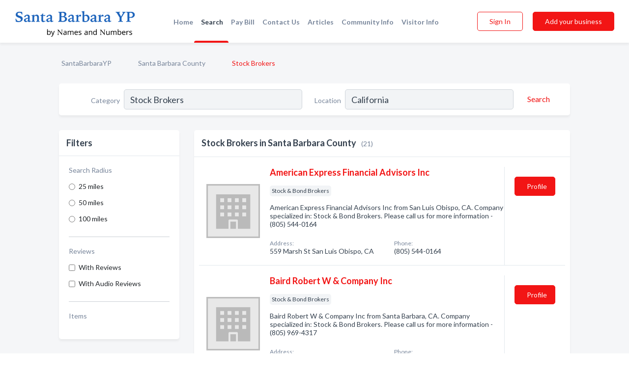

--- FILE ---
content_type: text/html; charset=utf-8
request_url: https://www.santabarbarayp.com/l/ca/stock-bond-brokers
body_size: 11001
content:




<!DOCTYPE html>
<html lang="en">
    <head>
        <meta charset="utf-8">
        <meta name=viewport content="width=device-width, initial-scale=1">
        <meta http-equiv="X-UA-Compatible" content="IE=edge">
        <meta name="viewport" content="width=device-width, initial-scale=1, shrink-to-fit=no">
        <meta name="description" content="All Stock Brokers in Santa Barbara County - American Express Financial Advisors Inc, Baird Robert W &amp; Company Inc, Capital Advisory Services, Crowell Weed…">
        <meta name="robots" content="index,follow" />
        <meta property="og:type" content="website" />
        <meta property="og:site_name" content="SantaBarbaraYP" />
        <meta property="og:title" content="Stock Brokers in Santa Barbara County - SantaBarbaraYP">
        <meta property="og:description" content="All Stock Brokers in Santa Barbara County - American Express Financial Advisors Inc, Baird Robert W &amp; Company Inc, Capital Advisory Services, Crowell Weed…">
        <meta property="og:url" content="https://www.santabarbarayp.com/l/ca/stock-bond-brokers" />
        <meta property="og:image" content="https://d28bmozmad0c1j.cloudfront.net/static/santabarbara/images/home_page/santa-barbara-harbor.jpg">
        <link rel="canonical" href="https://www.santabarbarayp.com/l/ca/stock-bond-brokers" />
        
        
<link rel="apple-touch-icon" sizes="180x180" href="https://d28bmozmad0c1j.cloudfront.net/static/santabarbara/images/favicon/apple-touch-icon.png">
<link rel="icon" type="image/png" sizes="32x32" href="https://d28bmozmad0c1j.cloudfront.net/static/santabarbara/images/favicon/favicon-32x32.png">
<link rel="icon" type="image/png" sizes="16x16" href="https://d28bmozmad0c1j.cloudfront.net/static/santabarbara/images/favicon/favicon-16x16.png">
<link rel="manifest" href="/static/santabarbara/images/favicon/site.webmanifest">
<meta name="theme-color" content="#00a8ec">
        



    <script async src="https://www.googletagmanager.com/gtag/js?id=G-DPXG41Q7ND"></script>


    <script async src="https://www.googletagmanager.com/gtag/js?id=UA-106048875-10"></script>




<script>
    window.dataLayer = window.dataLayer || [];
    function gtag(){dataLayer.push(arguments);}
    gtag('js', new Date());
    
    gtag('config', "G-DPXG41Q7ND");
    
    
     gtag('config', "UA-106048875-10");
    

</script>



        <!-- Google Tag Manager -->
        <!-- Meta Pixel Code -->
<script>
    !function(f,b,e,v,n,t,s)
    {if(f.fbq)return;n=f.fbq=function(){n.callMethod?
        n.callMethod.apply(n,arguments):n.queue.push(arguments)};
        if(!f._fbq)f._fbq=n;n.push=n;n.loaded=!0;n.version='2.0';
        n.queue=[];t=b.createElement(e);t.async=!0;
        t.src=v;s=b.getElementsByTagName(e)[0];
        s.parentNode.insertBefore(t,s)}(window, document,'script',
        'https://connect.facebook.net/en_US/fbevents.js');
    fbq('init', '2023480534758747');
    fbq('track', 'PageView');
</script>
<noscript><img height="1" width="1" style="display:none"
               src="https://www.facebook.com/tr?id=2023480534758747&ev=PageView&noscript=1"
/></noscript>
<!-- End Meta Pixel Code -->
        <title>Stock Brokers in Santa Barbara County - SantaBarbaraYP</title>
        <script type="text/javascript"> window.CSRF_TOKEN = "AfQIrfcIfGp01IdpWpn9GksA0Cf7WKjpla6ljWzuT7KStdhsBap87FhUXsuoyJmz"; </script>
        <script>
    var cossd_info = {};
    cossd_info.page_tpye = 'location-category-page';
</script>
        
            <link rel="stylesheet" href="https://d28bmozmad0c1j.cloudfront.net/static/santabarbara/css/location_category-bundle.min.css?v=4946539595664399239" />
        
        
            <link rel="stylesheet" href="https://fonts.googleapis.com/css?family=Lato:400,700&amp;display=swap" />
        
        
        
            

<script type="application/ld+json">
    {
      "@context": "https://schema.org",
      "@type": "LocalBusiness",
      "name": "American Express Financial Advisors Inc",
      
        "image": "https://d28bmozmad0c1j.cloudfront.net/static/website/images/default-biz-logos/company-logo-placeholder.png",
      
      "@id": "/biz/48570/american-express-financial-advisors-inc"
      
        ,"telephone": "(805) 544-0164"
      
      
      
          ,"address": {
            "@type": "PostalAddress",
            "streetAddress": "559 Marsh St",
            "addressLocality": "San Luis Obispo",
            "addressRegion": "CA",
            
            "addressCountry": "US"
          }
      
      
          ,"geo": {
            "@type": "GeoCoordinates",
            "latitude": 35.276783,
            "longitude": -120.665489
          }
      
    }
</script>

<script type="application/ld+json">
    {
      "@context": "https://schema.org",
      "@type": "LocalBusiness",
      "name": "Baird Robert W &amp; Company Inc",
      
        "image": "https://d28bmozmad0c1j.cloudfront.net/static/website/images/default-biz-logos/company-logo-placeholder.png",
      
      "@id": "/biz/28000/baird-robert-w-company-inc"
      
        ,"telephone": "(805) 969-4317"
      
      
      
          ,"address": {
            "@type": "PostalAddress",
            "streetAddress": "559 San Ysidro Rd",
            "addressLocality": "Santa Barbara",
            "addressRegion": "CA",
            
            "addressCountry": "US"
          }
      
      
          ,"geo": {
            "@type": "GeoCoordinates",
            "latitude": 34.438419,
            "longitude": -119.632202
          }
      
    }
</script>

<script type="application/ld+json">
    {
      "@context": "https://schema.org",
      "@type": "LocalBusiness",
      "name": "Capital Advisory Services",
      
        "image": "https://d28bmozmad0c1j.cloudfront.net/static/website/images/default-biz-logos/company-logo-placeholder.png",
      
      "@id": "/biz/36742/capital-advisory-services"
      
        ,"telephone": "(805) 426-5573"
      
      
      
          ,"address": {
            "@type": "PostalAddress",
            "streetAddress": "1125 E Clark Ave",
            "addressLocality": "Santa Maria",
            "addressRegion": "CA",
            
            "addressCountry": "US"
          }
      
      
          ,"geo": {
            "@type": "GeoCoordinates",
            "latitude": 34.8654791,
            "longitude": -120.4192099
          }
      
    }
</script>

<script type="application/ld+json">
    {
      "@context": "https://schema.org",
      "@type": "LocalBusiness",
      "name": "Crowell Weedon And Co",
      
        "image": "https://d28bmozmad0c1j.cloudfront.net/static/website/images/default-biz-logos/company-logo-placeholder.png",
      
      "@id": "/biz/28472/crowell-weedon-and-co"
      
        ,"telephone": "(805) 560-0960"
      
      
      
          ,"address": {
            "@type": "PostalAddress",
            "streetAddress": "111 W Micheltorena St",
            "addressLocality": "Santa Barbara",
            "addressRegion": "CA",
            
            "addressCountry": "US"
          }
      
      
          ,"geo": {
            "@type": "GeoCoordinates",
            "latitude": 34.424919,
            "longitude": -119.709633
          }
      
    }
</script>

<script type="application/ld+json">
    {
      "@context": "https://schema.org",
      "@type": "LocalBusiness",
      "name": "D Martini &amp; Associates",
      
        "image": "https://d28bmozmad0c1j.cloudfront.net/static/website/images/default-biz-logos/company-logo-placeholder.png",
      
      "@id": "/biz/52137/d-martini-associates"
      
        ,"telephone": "(805) 934-5244"
      
      
      
          ,"address": {
            "@type": "PostalAddress",
            "streetAddress": "2625 S Miller St",
            "addressLocality": "Santa Maria",
            "addressRegion": "CA",
            
            "addressCountry": "US"
          }
      
      
          ,"geo": {
            "@type": "GeoCoordinates",
            "latitude": 34.91169,
            "longitude": -120.433426
          }
      
    }
</script>

<script type="application/ld+json">
    {
      "@context": "https://schema.org",
      "@type": "LocalBusiness",
      "name": "Edward Jones",
      
        "image": "https://d28bmozmad0c1j.cloudfront.net/static/website/images/default-biz-logos/company-logo-placeholder.png",
      
      "@id": "/biz/23769/edward-jones"
      
        ,"telephone": "(805) 686-8360"
      
      
      
          ,"address": {
            "@type": "PostalAddress",
            "streetAddress": "1090 Edison St #101",
            "addressLocality": "Santa Ynez",
            "addressRegion": "CA",
            
            "addressCountry": "US"
          }
      
      
          ,"geo": {
            "@type": "GeoCoordinates",
            "latitude": 34.612473,
            "longitude": -120.081749
          }
      
    }
</script>

<script type="application/ld+json">
    {
      "@context": "https://schema.org",
      "@type": "LocalBusiness",
      "name": "Fabs",
      
        "image": "https://d28bmozmad0c1j.cloudfront.net/static/website/images/default-biz-logos/company-logo-placeholder.png",
      
      "@id": "/biz/28549/fabs"
      
        ,"telephone": "(805) 564-4409"
      
      
      
          ,"address": {
            "@type": "PostalAddress",
            "streetAddress": "814 E Yanonali St",
            "addressLocality": "Santa Barbara",
            "addressRegion": "CA",
            
            "addressCountry": "US"
          }
      
      
          ,"geo": {
            "@type": "GeoCoordinates",
            "latitude": 34.42292,
            "longitude": -119.682144
          }
      
    }
</script>

<script type="application/ld+json">
    {
      "@context": "https://schema.org",
      "@type": "LocalBusiness",
      "name": "Financial Network Of Santa Barbara",
      
        "image": "https://d28bmozmad0c1j.cloudfront.net/static/website/images/default-biz-logos/company-logo-placeholder.png",
      
      "@id": "/biz/29469/financial-network-of-santa-barbara"
      
        ,"telephone": "(805) 682-9908"
      
      
      
          ,"address": {
            "@type": "PostalAddress",
            "streetAddress": "3891 State St",
            "addressLocality": "Santa Barbara",
            "addressRegion": "CA",
            
            "addressCountry": "US"
          }
      
      
          ,"geo": {
            "@type": "GeoCoordinates",
            "latitude": 34.440441,
            "longitude": -119.750603
          }
      
    }
</script>

<script type="application/ld+json">
    {
      "@context": "https://schema.org",
      "@type": "LocalBusiness",
      "name": "Holbrook Investment Services",
      
        "image": "https://d28bmozmad0c1j.cloudfront.net/static/website/images/default-biz-logos/company-logo-placeholder.png",
      
      "@id": "/biz/47196/holbrook-investment-services"
      
        ,"telephone": "(805) 786-4128"
      
      
      
          ,"address": {
            "@type": "PostalAddress",
            "streetAddress": "1540 Marsh St",
            "addressLocality": "San Luis Obispo",
            "addressRegion": "CA",
            
            "addressCountry": "US"
          }
      
      
          ,"geo": {
            "@type": "GeoCoordinates",
            "latitude": 35.284775,
            "longitude": -120.653305
          }
      
    }
</script>

<script type="application/ld+json">
    {
      "@context": "https://schema.org",
      "@type": "LocalBusiness",
      "name": "John Joseph Group LLC",
      
        "image": "https://d28bmozmad0c1j.cloudfront.net/static/website/images/default-biz-logos/company-logo-placeholder.png",
      
      "@id": "/biz/30881/john-joseph-group-llc"
      
        ,"telephone": "(805) 899-9113"
      
      
      
          ,"address": {
            "@type": "PostalAddress",
            "streetAddress": "1114 State St",
            "addressLocality": "Santa Barbara",
            "addressRegion": "CA",
            
            "addressCountry": "US"
          }
      
      
          ,"geo": {
            "@type": "GeoCoordinates",
            "latitude": 34.42271,
            "longitude": -119.703468
          }
      
    }
</script>

<script type="application/ld+json">
    {
      "@context": "https://schema.org",
      "@type": "LocalBusiness",
      "name": "Obispo Wealth Management",
      
        "image": "https://d28bmozmad0c1j.cloudfront.net/business-photos/16022778842610316_obispo-wealth-management_third_party_logo.gif",
      
      "@id": "/biz/47689/obispo-wealth-management"
      
        ,"telephone": "(805) 541-6500"
      
      
        ,"url": "http://www.obispowealthmanagement.com"
      
      
          ,"address": {
            "@type": "PostalAddress",
            "streetAddress": "1301 Chorro St #A",
            "addressLocality": "San Luis Obispo",
            "addressRegion": "CA",
            
            "addressCountry": "US"
          }
      
      
          ,"geo": {
            "@type": "GeoCoordinates",
            "latitude": 35.278103,
            "longitude": -120.661568
          }
      
    }
</script>

<script type="application/ld+json">
    {
      "@context": "https://schema.org",
      "@type": "LocalBusiness",
      "name": "Petros Restaurant",
      
        "image": "https://d28bmozmad0c1j.cloudfront.net/static/website/images/default-biz-logos/company-logo-placeholder.png",
      
      "@id": "/biz/31801/petros-restaurant"
      
        ,"telephone": "(805) 899-9100"
      
      
      
          ,"address": {
            "@type": "PostalAddress",
            "streetAddress": "1316 State St",
            "addressLocality": "Santa Barbara",
            "addressRegion": "CA",
            
            "addressCountry": "US"
          }
      
      
          ,"geo": {
            "@type": "GeoCoordinates",
            "latitude": 34.424664,
            "longitude": -119.706154
          }
      
    }
</script>

<script type="application/ld+json">
    {
      "@context": "https://schema.org",
      "@type": "LocalBusiness",
      "name": "RBC Wealth Management",
      
        "image": "https://d28bmozmad0c1j.cloudfront.net/static/website/images/default-biz-logos/company-logo-placeholder.png",
      
      "@id": "/biz/49214/rbc-wealth-management"
      
        ,"telephone": "(805) 783-7150"
      
      
        ,"url": "http://www.rbcwm-usa.com"
      
      
          ,"address": {
            "@type": "PostalAddress",
            "streetAddress": "656 Santa Rosa St #3-B",
            "addressLocality": "San Luis Obispo",
            "addressRegion": "CA",
            
            "addressCountry": "US"
          }
      
      
          ,"geo": {
            "@type": "GeoCoordinates",
            "latitude": 35.28558,
            "longitude": -120.662621
          }
      
    }
</script>

<script type="application/ld+json">
    {
      "@context": "https://schema.org",
      "@type": "LocalBusiness",
      "name": "Ross George G CPA PFS CFP",
      
        "image": "https://d28bmozmad0c1j.cloudfront.net/business-photos/1602678834825_ross-george-g-cpa-pfs-cfp_picture.jpg",
      
      "@id": "/biz/53114/ross-george-g-cpa-pfs-cfp"
      
        ,"telephone": "(805) 457-2014"
      
      
        ,"url": "http://www.georgerosscpa.com"
      
      
          ,"address": {
            "@type": "PostalAddress",
            "streetAddress": "2350 Main St ",
            "addressLocality": "Morro Bay",
            "addressRegion": "CA",
            
                "postalCode": "93442",
            
            "addressCountry": "US"
          }
      
      
          ,"geo": {
            "@type": "GeoCoordinates",
            "latitude": 35.385769,
            "longitude": -120.857239
          }
      
    }
</script>

<script type="application/ld+json">
    {
      "@context": "https://schema.org",
      "@type": "LocalBusiness",
      "name": "Royal Alliance Associates Inc",
      
        "image": "https://d28bmozmad0c1j.cloudfront.net/static/website/images/default-biz-logos/company-logo-placeholder.png",
      
      "@id": "/biz/50623/royal-alliance-associates-inc"
      
        ,"telephone": "(805) 773-7474"
      
      
      
          ,"address": {
            "@type": "PostalAddress",
            "streetAddress": "310 James Way",
            "addressLocality": "Pismo Beach",
            "addressRegion": "CA",
            
            "addressCountry": "US"
          }
      
      
          ,"geo": {
            "@type": "GeoCoordinates",
            "latitude": 35.132679,
            "longitude": -120.578949
          }
      
    }
</script>

<script type="application/ld+json">
    {
      "@context": "https://schema.org",
      "@type": "LocalBusiness",
      "name": "Scottrade Inc",
      
        "image": "https://d28bmozmad0c1j.cloudfront.net/static/website/images/default-biz-logos/company-logo-placeholder.png",
      
      "@id": "/biz/27096/scottrade-inc"
      
        ,"telephone": "(805) 899-1980"
      
      
        ,"url": "http://www.scottrade.com/"
      
      
          ,"address": {
            "@type": "PostalAddress",
            "streetAddress": "1101 Anacapa St",
            "addressLocality": "Santa Barbara",
            "addressRegion": "CA",
            
            "addressCountry": "US"
          }
      
      
          ,"geo": {
            "@type": "GeoCoordinates",
            "latitude": 34.423725,
            "longitude": -119.702255
          }
      
    }
</script>

<script type="application/ld+json">
    {
      "@context": "https://schema.org",
      "@type": "LocalBusiness",
      "name": "Scottrade Inc",
      
        "image": "https://d28bmozmad0c1j.cloudfront.net/static/website/images/default-biz-logos/company-logo-placeholder.png",
      
      "@id": "/biz/48107/scottrade-inc"
      
        ,"telephone": "(805) 595-1906"
      
      
      
          ,"address": {
            "@type": "PostalAddress",
            "streetAddress": "285 Madonna Rd",
            "addressLocality": "San Luis Obispo",
            "addressRegion": "CA",
            
            "addressCountry": "US"
          }
      
      
          ,"geo": {
            "@type": "GeoCoordinates",
            "latitude": 35.26186,
            "longitude": -120.675682
          }
      
    }
</script>

<script type="application/ld+json">
    {
      "@context": "https://schema.org",
      "@type": "LocalBusiness",
      "name": "Securities America",
      
        "image": "https://d28bmozmad0c1j.cloudfront.net/static/website/images/default-biz-logos/company-logo-placeholder.png",
      
      "@id": "/biz/48120/securities-america"
      
        ,"telephone": "(805) 541-6674"
      
      
        ,"url": "http://www.securitiesamerica.com"
      
      
          ,"address": {
            "@type": "PostalAddress",
            "streetAddress": "734 Pacific St",
            "addressLocality": "San Luis Obispo",
            "addressRegion": "CA",
            
            "addressCountry": "US"
          }
      
      
          ,"geo": {
            "@type": "GeoCoordinates",
            "latitude": 35.277653,
            "longitude": -120.662811
          }
      
    }
</script>

<script type="application/ld+json">
    {
      "@context": "https://schema.org",
      "@type": "LocalBusiness",
      "name": "Shanley &amp; Associates Inc",
      
        "image": "https://d28bmozmad0c1j.cloudfront.net/static/website/images/default-biz-logos/company-logo-placeholder.png",
      
      "@id": "/biz/48140/shanley-associates-inc"
      
        ,"telephone": "(805) 783-7470"
      
      
      
      
          ,"geo": {
            "@type": "GeoCoordinates",
            "latitude": 35.2758,
            "longitude": -120.6713
          }
      
    }
</script>

<script type="application/ld+json">
    {
      "@context": "https://schema.org",
      "@type": "LocalBusiness",
      "name": "Stateone Insurance",
      
        "image": "https://d28bmozmad0c1j.cloudfront.net/business-photos/16024594207300978_stateone-insurance_third_party_logo.jpeg",
      
      "@id": "/biz/48221/stateone-insurance"
      
        ,"telephone": "(805) 547-1000"
      
      
        ,"url": "http://stateoneinsurance.com"
      
      
          ,"address": {
            "@type": "PostalAddress",
            "streetAddress": "1248 Laurel Ln",
            "addressLocality": "San Luis Obispo",
            "addressRegion": "CA",
            
            "addressCountry": "US"
          }
      
      
          ,"geo": {
            "@type": "GeoCoordinates",
            "latitude": 35.266228,
            "longitude": -120.640198
          }
      
    }
</script>



        
        
        
        
        
            <script type="application/ld+json">
{
  "@context": "https://schema.org",
  "@type": "BreadcrumbList",
  "itemListElement": [
        
           {
            "@type": "ListItem",
            "position": 1,
            "item": {
                      "@id": "/",
                      "name": "SantaBarbaraYP"
                    }
           },
        
           {
            "@type": "ListItem",
            "position": 2,
            "item": {
                      "@id": "/counties/santa-barbara-county",
                      "name": "Santa Barbara County"
                    }
           },
        
           {
            "@type": "ListItem",
            "position": 3,
            "item": {
                      "@id": "https://www.santabarbarayp.com/l/ca/stock-bond-brokers",
                      "name": "Stock Brokers"
                    }
           }
        
    ]
}
</script>
        
    </head>

    <body class="location-category"
          >
        
    
<header role="banner"><nav class="navbar navbar-expand-lg">
    <a class="navbar-brand p-0" href="/" data-track-name="nblink-logo" data-event-category="navbar">
        
            <img src="https://d28bmozmad0c1j.cloudfront.net/static/santabarbara/images/other/santabarbarayp_logo.png" alt="SantaBarbaraYP Logo">
        
    </a>
    <div class="collapse navbar-collapse navbar-text p-0 sliding-menu" id="navBarSlidingMenu">
        <ul class="navbar-nav m-auto">
            
                <li class="nav-item">
                    <a class="nav-link" href="/">Home</a>
                </li>
            
            
                <li class="nav-item active">
                    <a class="nav-link" href="#">Search</a>
                    <div class="navbar-highliter"></div>
                </li>
            
            
            
            <li class="nav-item">
                <a class="nav-link" href="https://www.namesandnumbers.com/pay-bill" rel="nofollow">Pay Bill</a>
            </li>
            <li class="nav-item ">
                <a class="nav-link" href="/contact">Contact Us</a>
                
            </li>
            <li class="nav-item ">
                <a class="nav-link" href="/articles">Articles</a>
                
            </li>
            <li class="nav-item ">
                <a class="nav-link" href="/communityinfo">Community Info</a>
                
            </li>
            <li class="nav-item ">
                <a class="nav-link" href="/visitorinfo">Visitor Info</a>
                
            </li>
        </ul>
        
            <form class="form-inline">
                
                    <button class="btn btn-login btn-outline-secondary" type="button" data-track-name="nblink-signin" data-event-category="navbar">Sign In</button>
                
                <a href="/biz" data-track-name="nblink-signup" data-event-category="navbar" class="btn btn-primary">Add your business</a>
            </form>
        
    </div>
        
            <button class="navbar-toggler" type="button" data-toggle="collapse" data-target="#navBarSlidingMenu"
                    aria-controls="navBarSlidingMenu" aria-expanded="false" aria-label="Toggle navigation menu">
            <span class="iconify navbar-toggler-icon" data-icon="feather:menu" data-inline="false"></span>
            </button>
        
</nav></header>
    <main class="container-fluid search-results-body">
        <nav aria-label="breadcrumb" class="nav-breadcrumbs">
    <ol class="breadcrumb">
        
            
                <li class="breadcrumb-item"><a href="/" data-track-name="breadcrumb-link-click">SantaBarbaraYP</a></li>
                <li class="breadcrumb-item devider"><span class="iconify" data-icon="dashicons:arrow-right-alt2" data-inline="false"></span></li>
            
        
            
                <li class="breadcrumb-item"><a href="/counties/santa-barbara-county" data-track-name="breadcrumb-link-click">Santa Barbara County</a></li>
                <li class="breadcrumb-item devider"><span class="iconify" data-icon="dashicons:arrow-right-alt2" data-inline="false"></span></li>
            
        
            
                <li class="breadcrumb-item active" aria-current="page">Stock Brokers</li>
            
        
    </ol>
</nav>
        
<form class="form-row default-white-block search-form" action="/search">
    <div class="col-sm-6 sf-col">
        <div class="icon-column search-icon-column">
            <span class="iconify" data-icon="ant-design:search-outline" data-inline="false"></span>
        </div>
        <label for="searchCategory">Category</label>
        <input name="category" type="text" class="form-control input-search-category" id="searchCategory"
               placeholder="e.g Trucking Companies" value="Stock Brokers">
        <div class="icon-column filters-icon-column">
            <a href="#filtersBlockTitle"><span class="iconify" data-icon="jam:settings-alt" data-inline="false" data-rotate="90deg"></span></a>
        </div>
    </div>
    <div class="col-sm-6 sf-col">
        <label for="searchLocation">Location</label>
        <input name="location" type="text" class="form-control input-search-location" id="searchLocation"
               placeholder="Location" value="California">
        <button type="submit" class="btn btn-link" data-track-name="s-btn-search" aria-label="Search">
            <span class="text">Search</span><span class="iconify icon" data-icon="ant-design:search-outline" data-inline="false"></span>
        </button>
    </div>
</form>
        <div class="row search-results-filters">
            <div class="col-lg-3 order-last order-lg-first sp-big-block-left">
                
                
                    <aside class="default-white-block filters-block">
                        <header class="title" id="filtersBlockTitle">Filters</header>
                        <div class="content">
                            
                                <div class="filter-label">Search Radius</div>
<div class="form-check"
     data-track-name="s-filter-radius"
     data-event-category="filters"
     data-event-label="15m">
    <input class="form-check-input" type="radio" name="radius" id="radius1" value="15"
           >
    <label class="form-check-label" for="radius1">
        25 miles
    </label>
</div>
<div class="form-check"
     data-track-name="s-filter-radius"
     data-event-category="filters"
     data-event-label="30m">
    <input class="form-check-input" type="radio" name="radius" id="radius2" value="30"
           >
    <label class="form-check-label" for="radius2">
        50 miles
    </label>
</div>
<div class="form-check"
     data-track-name="s-filter-radius"
     data-event-category="filters"
     data-event-label="75m">
    <input class="form-check-input" type="radio" name="radius" id="radius3" value="75"
           >
    <label class="form-check-label" for="radius3">
        100 miles
    </label>
</div>
                                <hr>
                            
                            <div class="filter-label">Reviews</div>
<div class="form-check"
     data-track-name="s-filter-reviews"
     data-event-category="filters"
     data-event-label="reviews">
    <input class="form-check-input chb-reviews" type="checkbox" value="reviews" id="filterReviews"
            >
    <label class="form-check-label" for="filterReviews">
        With Reviews
    </label>
</div>
<div class="form-check"
     data-track-name="s-filter-reviews"
     data-event-category="filters"
     data-event-label="reviews">
    <input class="form-check-input chb-reviews" type="checkbox" value="audio-reviews" id="filterAudioReviews"
            >
    <label class="form-check-label" for="filterAudioReviews">
        With Audio Reviews
    </label>
</div>
                            <hr>

<div class="filter-label">Items</div>


                        </div>
                    </aside>
                
                
                <aside class="default-white-block filters-block left-ad-block ad-block text-center">
                    <div class="position-relative d-inline-block"  id="square_ad">
                        <div class="ad-badge">Ad</div>
                    </div>
                </aside>
                <aside class="default-white-block filters-block links-block" >
                    <header class="title">Popular nearby</header>
                    <div class="content">
                        
                            <div class="links-title">Santa Barbara County</div>
                            <ul class="left-links">
    
        <li><a href="/l/ca/brew-pubs" data-track-name="s-nearby-link">Brew Pubs</a></li>
    
        <li><a href="/l/ca/commercial-insurance" data-track-name="s-nearby-link">Commercial Insurance Agencies</a></li>
    
        <li><a href="/l/ca/insurance-life" data-track-name="s-nearby-link">Life Insurance Agents</a></li>
    
        <li><a href="/l/ca/wireless-data-services-products" data-track-name="s-nearby-link">Wireless Data Services</a></li>
    
        <li><a href="/l/ca/lighting-fixtures-repair-service" data-track-name="s-nearby-link">Lighting Repair Services</a></li>
    
        <li><a href="/l/ca/clutches" data-track-name="s-nearby-link">Clutches Shops</a></li>
    
        <li><a href="/l/ca/pediatric-dentists" data-track-name="s-nearby-link">Pediatric Dentists</a></li>
    
        <li><a href="/l/ca/metal-fabricators" data-track-name="s-nearby-link">Metal Fabricators</a></li>
    
        <li><a href="/l/ca/limousine-service" data-track-name="s-nearby-link">Limousine Services</a></li>
    
        <li><a href="/l/ca/real-estate-attorneys" data-track-name="s-nearby-link">Real Estate Attorneys</a></li>
    
        <li><a href="/l/ca/garden-centers" data-track-name="s-nearby-link">Garden Centres</a></li>
    
</ul>
                        
                    </div>
                </aside>
                
                
                
            </div>
            <section class="col-lg-9 sp-big-block-right h-100">
                <div class="default-white-block search-results-block">
                    <header class="title-holder">
                        <h1>Stock Brokers in Santa Barbara County</h1><span class="search-result-count">(21)</span>
                        
                        
                    </header>
                    <aside class="ad-leaderbaord ad-block" id="leaderboard_ad"></aside>
                    <div id="searchResultsListHolder">
                        
                            
                        
                        <ul class="search-results-biz-list">
                            
                            
                                
                                



<li class="search-result-biz row 
           "
    data-listing-view="s-listing-view" data-event-label="48570">
        <div class="col-md-2 my-auto biz-card-col col-logo">
            
                <picture class="biz-logo">
                    <source srcset="https://d28bmozmad0c1j.cloudfront.net/static/website/images/default-biz-logos/company-logo-placeholder.webp" type="image/webp">
                    <source srcset="https://d28bmozmad0c1j.cloudfront.net/static/website/images/default-biz-logos/company-logo-placeholder.png">
                    <img src="https://d28bmozmad0c1j.cloudfront.net/static/website/images/default-biz-logos/company-logo-placeholder.png" alt="American Express Financial Advisors Inc logo" class="biz-logo" >
                </picture>
            
        </div>
        <div class="col-md-8 biz-card-col biz-col-info">
            <div class="biz-name-holder">
                <a href="/biz/48570/american-express-financial-advisors-inc" data-track-name="s-open-profile-link"
                   data-event-category="biz-contact"
                   data-event-label="48570"><h2 class="biz-name">American Express Financial Advisors Inc</h2></a>
            </div>
            
            
            
                <div class="categories-cloud-holder mobile-paddings">
                    
                    
                        <span class="categories-cloud">Stock &amp; Bond Brokers</span>
                    
                    
                </div>
            
            
            
                
                    <p class="biz-description mobile-paddings">
                        American Express Financial Advisors Inc from San Luis Obispo, CA. Company specialized in: Stock &amp; Bond Brokers. Please call us for more information - (805) 544-0164
                    </p>
                
            
            
            
                <div class="row biz-address-phone-block mobile-paddings">
                    <div class="col-sm-6">
                        <div class="biz-card-label">Address:</div>
                        <address>
                            
                            
                            559 Marsh St San Luis Obispo, CA</address>
                    </div>
                    <div class="col-sm-6">
                        <div class="biz-card-label">Phone:</div>
                        
                            <div class="biz-phone">(805) 544-0164</div>
                        
                    </div>
                </div>
            
            
        </div>
        <div class="col-md-2 biz-buttons biz-card-col">
            <a href="/biz/48570/american-express-financial-advisors-inc" class="btn btn-primary btn-biz-profile"
               data-track-name="s-open-profile-btn"
               data-event-category="biz-contact"
               data-event-label="48570">
                <span class="view-profile">View Profile</span><span class="profile">Profile</span>
            </a>
            
            
            
            
            
            
            
        </div>
        <div class="col-md-2 biz-buttons biz-card-col biz-buttons-call">
            
            
            
                <a href="tel:8055440164" class="btn btn-primary btn-biz-profile"
                   data-track-name="sbtn-call-business"
                   data-event-category="biz-contact"
                   data-event-label="48570">Сall</a>
            
            <a href="/biz/48570/american-express-financial-advisors-inc" class="btn btn-biz-website"
               data-track-name="s-open-profile-btn"
               data-event-category="biz-contact"
               data-event-label="48570">
                <span class="view-profile">View Profile</span>
            </a>
            
            
        </div>
</li>
                            
                                
                                



<li class="search-result-biz row 
           "
    data-listing-view="s-listing-view" data-event-label="28000">
        <div class="col-md-2 my-auto biz-card-col col-logo">
            
                <picture class="biz-logo">
                    <source srcset="https://d28bmozmad0c1j.cloudfront.net/static/website/images/default-biz-logos/company-logo-placeholder.webp" type="image/webp">
                    <source srcset="https://d28bmozmad0c1j.cloudfront.net/static/website/images/default-biz-logos/company-logo-placeholder.png">
                    <img src="https://d28bmozmad0c1j.cloudfront.net/static/website/images/default-biz-logos/company-logo-placeholder.png" alt="Baird Robert W &amp; Company Inc logo" class="biz-logo" >
                </picture>
            
        </div>
        <div class="col-md-8 biz-card-col biz-col-info">
            <div class="biz-name-holder">
                <a href="/biz/28000/baird-robert-w-company-inc" data-track-name="s-open-profile-link"
                   data-event-category="biz-contact"
                   data-event-label="28000"><h2 class="biz-name">Baird Robert W &amp; Company Inc</h2></a>
            </div>
            
            
            
                <div class="categories-cloud-holder mobile-paddings">
                    
                    
                        <span class="categories-cloud">Stock &amp; Bond Brokers</span>
                    
                    
                </div>
            
            
            
                
                    <p class="biz-description mobile-paddings">
                        Baird Robert W &amp; Company Inc from Santa Barbara, CA. Company specialized in: Stock &amp; Bond Brokers. Please call us for more information - (805) 969-4317
                    </p>
                
            
            
            
                <div class="row biz-address-phone-block mobile-paddings">
                    <div class="col-sm-6">
                        <div class="biz-card-label">Address:</div>
                        <address>
                            
                            
                            559 San Ysidro Rd Santa Barbara, CA</address>
                    </div>
                    <div class="col-sm-6">
                        <div class="biz-card-label">Phone:</div>
                        
                            <div class="biz-phone">(805) 969-4317</div>
                        
                    </div>
                </div>
            
            
        </div>
        <div class="col-md-2 biz-buttons biz-card-col">
            <a href="/biz/28000/baird-robert-w-company-inc" class="btn btn-primary btn-biz-profile"
               data-track-name="s-open-profile-btn"
               data-event-category="biz-contact"
               data-event-label="28000">
                <span class="view-profile">View Profile</span><span class="profile">Profile</span>
            </a>
            
            
            
            
            
            
            
        </div>
        <div class="col-md-2 biz-buttons biz-card-col biz-buttons-call">
            
            
            
                <a href="tel:8059694317" class="btn btn-primary btn-biz-profile"
                   data-track-name="sbtn-call-business"
                   data-event-category="biz-contact"
                   data-event-label="28000">Сall</a>
            
            <a href="/biz/28000/baird-robert-w-company-inc" class="btn btn-biz-website"
               data-track-name="s-open-profile-btn"
               data-event-category="biz-contact"
               data-event-label="28000">
                <span class="view-profile">View Profile</span>
            </a>
            
            
        </div>
</li>
                            
                                
                                



<li class="search-result-biz row 
           "
    data-listing-view="s-listing-view" data-event-label="36742">
        <div class="col-md-2 my-auto biz-card-col col-logo">
            
                <picture class="biz-logo">
                    <source srcset="https://d28bmozmad0c1j.cloudfront.net/static/website/images/default-biz-logos/company-logo-placeholder.webp" type="image/webp">
                    <source srcset="https://d28bmozmad0c1j.cloudfront.net/static/website/images/default-biz-logos/company-logo-placeholder.png">
                    <img src="https://d28bmozmad0c1j.cloudfront.net/static/website/images/default-biz-logos/company-logo-placeholder.png" alt="Capital Advisory Services logo" class="biz-logo" >
                </picture>
            
        </div>
        <div class="col-md-8 biz-card-col biz-col-info">
            <div class="biz-name-holder">
                <a href="/biz/36742/capital-advisory-services" data-track-name="s-open-profile-link"
                   data-event-category="biz-contact"
                   data-event-label="36742"><h2 class="biz-name">Capital Advisory Services</h2></a>
            </div>
            
            
            
                <div class="categories-cloud-holder mobile-paddings">
                    
                    
                        <span class="categories-cloud">Stock &amp; Bond Brokers</span>
                    
                    
                </div>
            
            
            
                
                    <p class="biz-description mobile-paddings">
                        Capital Advisory Services from Santa Maria, CA. Company specialized in: Stock &amp; Bond Brokers. Please call us for more information - (805) 426-5573
                    </p>
                
            
            
            
                <div class="row biz-address-phone-block mobile-paddings">
                    <div class="col-sm-6">
                        <div class="biz-card-label">Address:</div>
                        <address>
                            
                            
                            1125 E Clark Ave Santa Maria, CA</address>
                    </div>
                    <div class="col-sm-6">
                        <div class="biz-card-label">Phone:</div>
                        
                            <div class="biz-phone">(805) 426-5573</div>
                        
                    </div>
                </div>
            
            
        </div>
        <div class="col-md-2 biz-buttons biz-card-col">
            <a href="/biz/36742/capital-advisory-services" class="btn btn-primary btn-biz-profile"
               data-track-name="s-open-profile-btn"
               data-event-category="biz-contact"
               data-event-label="36742">
                <span class="view-profile">View Profile</span><span class="profile">Profile</span>
            </a>
            
            
            
            
            
            
            
        </div>
        <div class="col-md-2 biz-buttons biz-card-col biz-buttons-call">
            
            
            
                <a href="tel:8054265573" class="btn btn-primary btn-biz-profile"
                   data-track-name="sbtn-call-business"
                   data-event-category="biz-contact"
                   data-event-label="36742">Сall</a>
            
            <a href="/biz/36742/capital-advisory-services" class="btn btn-biz-website"
               data-track-name="s-open-profile-btn"
               data-event-category="biz-contact"
               data-event-label="36742">
                <span class="view-profile">View Profile</span>
            </a>
            
            
        </div>
</li>
                            
                                
                                



<li class="search-result-biz row 
           "
    data-listing-view="s-listing-view" data-event-label="28472">
        <div class="col-md-2 my-auto biz-card-col col-logo">
            
                <picture class="biz-logo">
                    <source srcset="https://d28bmozmad0c1j.cloudfront.net/static/website/images/default-biz-logos/company-logo-placeholder.webp" type="image/webp">
                    <source srcset="https://d28bmozmad0c1j.cloudfront.net/static/website/images/default-biz-logos/company-logo-placeholder.png">
                    <img src="https://d28bmozmad0c1j.cloudfront.net/static/website/images/default-biz-logos/company-logo-placeholder.png" alt="Crowell Weedon And Co logo" class="biz-logo" >
                </picture>
            
        </div>
        <div class="col-md-8 biz-card-col biz-col-info">
            <div class="biz-name-holder">
                <a href="/biz/28472/crowell-weedon-and-co" data-track-name="s-open-profile-link"
                   data-event-category="biz-contact"
                   data-event-label="28472"><h2 class="biz-name">Crowell Weedon And Co</h2></a>
            </div>
            
            
            
                <div class="categories-cloud-holder mobile-paddings">
                    
                    
                        <span class="categories-cloud">Stock &amp; Bond Brokers</span>
                    
                    
                </div>
            
            
            
                
                    <p class="biz-description mobile-paddings">
                        Crowell Weedon And Co from Santa Barbara, CA. Company specialized in: Stock &amp; Bond Brokers. Please call us for more information - (805) 560-0960
                    </p>
                
            
            
            
                <div class="row biz-address-phone-block mobile-paddings">
                    <div class="col-sm-6">
                        <div class="biz-card-label">Address:</div>
                        <address>
                            
                            
                            111 W Micheltorena St Santa Barbara, CA</address>
                    </div>
                    <div class="col-sm-6">
                        <div class="biz-card-label">Phone:</div>
                        
                            <div class="biz-phone">(805) 560-0960</div>
                        
                    </div>
                </div>
            
            
        </div>
        <div class="col-md-2 biz-buttons biz-card-col">
            <a href="/biz/28472/crowell-weedon-and-co" class="btn btn-primary btn-biz-profile"
               data-track-name="s-open-profile-btn"
               data-event-category="biz-contact"
               data-event-label="28472">
                <span class="view-profile">View Profile</span><span class="profile">Profile</span>
            </a>
            
            
            
            
            
            
            
        </div>
        <div class="col-md-2 biz-buttons biz-card-col biz-buttons-call">
            
            
            
                <a href="tel:8055600960" class="btn btn-primary btn-biz-profile"
                   data-track-name="sbtn-call-business"
                   data-event-category="biz-contact"
                   data-event-label="28472">Сall</a>
            
            <a href="/biz/28472/crowell-weedon-and-co" class="btn btn-biz-website"
               data-track-name="s-open-profile-btn"
               data-event-category="biz-contact"
               data-event-label="28472">
                <span class="view-profile">View Profile</span>
            </a>
            
            
        </div>
</li>
                            
                                
                                



<li class="search-result-biz row 
           "
    data-listing-view="s-listing-view" data-event-label="52137">
        <div class="col-md-2 my-auto biz-card-col col-logo">
            
                <picture class="biz-logo">
                    <source srcset="https://d28bmozmad0c1j.cloudfront.net/static/website/images/default-biz-logos/company-logo-placeholder.webp" type="image/webp">
                    <source srcset="https://d28bmozmad0c1j.cloudfront.net/static/website/images/default-biz-logos/company-logo-placeholder.png">
                    <img src="https://d28bmozmad0c1j.cloudfront.net/static/website/images/default-biz-logos/company-logo-placeholder.png" alt="D Martini &amp; Associates logo" class="biz-logo" >
                </picture>
            
        </div>
        <div class="col-md-8 biz-card-col biz-col-info">
            <div class="biz-name-holder">
                <a href="/biz/52137/d-martini-associates" data-track-name="s-open-profile-link"
                   data-event-category="biz-contact"
                   data-event-label="52137"><h2 class="biz-name">D Martini &amp; Associates</h2></a>
            </div>
            
            
            
                <div class="categories-cloud-holder mobile-paddings">
                    
                    
                        <span class="categories-cloud">Stock &amp; Bond Brokers</span>
                    
                    
                </div>
            
            
            
                
                    <p class="biz-description mobile-paddings">
                        D Martini &amp; Associates from Santa Maria, CA. Company specialized in: Stock &amp; Bond Brokers. Please call us for more information - (805) 934-5244
                    </p>
                
            
            
            
                <div class="row biz-address-phone-block mobile-paddings">
                    <div class="col-sm-6">
                        <div class="biz-card-label">Address:</div>
                        <address>
                            
                            
                            2625 S Miller St Santa Maria, CA</address>
                    </div>
                    <div class="col-sm-6">
                        <div class="biz-card-label">Phone:</div>
                        
                            <div class="biz-phone">(805) 934-5244</div>
                        
                    </div>
                </div>
            
            
        </div>
        <div class="col-md-2 biz-buttons biz-card-col">
            <a href="/biz/52137/d-martini-associates" class="btn btn-primary btn-biz-profile"
               data-track-name="s-open-profile-btn"
               data-event-category="biz-contact"
               data-event-label="52137">
                <span class="view-profile">View Profile</span><span class="profile">Profile</span>
            </a>
            
            
            
            
            
            
            
        </div>
        <div class="col-md-2 biz-buttons biz-card-col biz-buttons-call">
            
            
            
                <a href="tel:8059345244" class="btn btn-primary btn-biz-profile"
                   data-track-name="sbtn-call-business"
                   data-event-category="biz-contact"
                   data-event-label="52137">Сall</a>
            
            <a href="/biz/52137/d-martini-associates" class="btn btn-biz-website"
               data-track-name="s-open-profile-btn"
               data-event-category="biz-contact"
               data-event-label="52137">
                <span class="view-profile">View Profile</span>
            </a>
            
            
        </div>
</li>
                            
                                
                                



<li class="search-result-biz row 
           "
    data-listing-view="s-listing-view" data-event-label="23769">
        <div class="col-md-2 my-auto biz-card-col col-logo">
            
                <picture class="biz-logo">
                    <source srcset="https://d28bmozmad0c1j.cloudfront.net/static/website/images/default-biz-logos/company-logo-placeholder.webp" type="image/webp">
                    <source srcset="https://d28bmozmad0c1j.cloudfront.net/static/website/images/default-biz-logos/company-logo-placeholder.png">
                    <img src="https://d28bmozmad0c1j.cloudfront.net/static/website/images/default-biz-logos/company-logo-placeholder.png" alt="Edward Jones logo" class="biz-logo" >
                </picture>
            
        </div>
        <div class="col-md-8 biz-card-col biz-col-info">
            <div class="biz-name-holder">
                <a href="/biz/23769/edward-jones" data-track-name="s-open-profile-link"
                   data-event-category="biz-contact"
                   data-event-label="23769"><h2 class="biz-name">Edward Jones</h2></a>
            </div>
            
            
            
                <div class="categories-cloud-holder mobile-paddings">
                    
                    
                        <span class="categories-cloud">Financial Advisor</span>
                    
                        <span class="categories-cloud">Financial Planners &amp; Consultants</span>
                    
                        <span class="categories-cloud">Stock &amp; Bond Brokers</span>
                    
                        <span class="categories-cloud">Investment Advisory &amp; Management Service</span>
                    
                    
                </div>
            
            
            
                
                    <p class="biz-description mobile-paddings">
                        Edward Jones from Santa Ynez, CA. Company specialized in: Financial Advisor. Please call us for more information - (805) 686-8360
                    </p>
                
            
            
            
                <div class="row biz-address-phone-block mobile-paddings">
                    <div class="col-sm-6">
                        <div class="biz-card-label">Address:</div>
                        <address>
                            
                            
                            1090 Edison St #101 Santa Ynez, CA</address>
                    </div>
                    <div class="col-sm-6">
                        <div class="biz-card-label">Phone:</div>
                        
                            <div class="biz-phone">(805) 686-8360</div>
                        
                    </div>
                </div>
            
            
        </div>
        <div class="col-md-2 biz-buttons biz-card-col">
            <a href="/biz/23769/edward-jones" class="btn btn-primary btn-biz-profile"
               data-track-name="s-open-profile-btn"
               data-event-category="biz-contact"
               data-event-label="23769">
                <span class="view-profile">View Profile</span><span class="profile">Profile</span>
            </a>
            
            
            
            
            
            
            
        </div>
        <div class="col-md-2 biz-buttons biz-card-col biz-buttons-call">
            
            
            
                <a href="tel:8056868360" class="btn btn-primary btn-biz-profile"
                   data-track-name="sbtn-call-business"
                   data-event-category="biz-contact"
                   data-event-label="23769">Сall</a>
            
            <a href="/biz/23769/edward-jones" class="btn btn-biz-website"
               data-track-name="s-open-profile-btn"
               data-event-category="biz-contact"
               data-event-label="23769">
                <span class="view-profile">View Profile</span>
            </a>
            
            
        </div>
</li>
                            
                                
                                



<li class="search-result-biz row 
           "
    data-listing-view="s-listing-view" data-event-label="28549">
        <div class="col-md-2 my-auto biz-card-col col-logo">
            
                <picture class="biz-logo">
                    <source srcset="https://d28bmozmad0c1j.cloudfront.net/static/website/images/default-biz-logos/company-logo-placeholder.webp" type="image/webp">
                    <source srcset="https://d28bmozmad0c1j.cloudfront.net/static/website/images/default-biz-logos/company-logo-placeholder.png">
                    <img src="https://d28bmozmad0c1j.cloudfront.net/static/website/images/default-biz-logos/company-logo-placeholder.png" alt="Fabs logo" class="biz-logo" >
                </picture>
            
        </div>
        <div class="col-md-8 biz-card-col biz-col-info">
            <div class="biz-name-holder">
                <a href="/biz/28549/fabs" data-track-name="s-open-profile-link"
                   data-event-category="biz-contact"
                   data-event-label="28549"><h2 class="biz-name">Fabs</h2></a>
            </div>
            
            
            
                <div class="categories-cloud-holder mobile-paddings">
                    
                    
                        <span class="categories-cloud">Stock &amp; Bond Brokers</span>
                    
                    
                </div>
            
            
            
                
                    <p class="biz-description mobile-paddings">
                        Fabs from Santa Barbara, CA. Company specialized in: Stock &amp; Bond Brokers. Please call us for more information - (805) 564-4409
                    </p>
                
            
            
            
                <div class="row biz-address-phone-block mobile-paddings">
                    <div class="col-sm-6">
                        <div class="biz-card-label">Address:</div>
                        <address>
                            
                            
                            814 E Yanonali St Santa Barbara, CA</address>
                    </div>
                    <div class="col-sm-6">
                        <div class="biz-card-label">Phone:</div>
                        
                            <div class="biz-phone">(805) 564-4409</div>
                        
                    </div>
                </div>
            
            
        </div>
        <div class="col-md-2 biz-buttons biz-card-col">
            <a href="/biz/28549/fabs" class="btn btn-primary btn-biz-profile"
               data-track-name="s-open-profile-btn"
               data-event-category="biz-contact"
               data-event-label="28549">
                <span class="view-profile">View Profile</span><span class="profile">Profile</span>
            </a>
            
            
            
            
            
            
            
        </div>
        <div class="col-md-2 biz-buttons biz-card-col biz-buttons-call">
            
            
            
                <a href="tel:8055644409" class="btn btn-primary btn-biz-profile"
                   data-track-name="sbtn-call-business"
                   data-event-category="biz-contact"
                   data-event-label="28549">Сall</a>
            
            <a href="/biz/28549/fabs" class="btn btn-biz-website"
               data-track-name="s-open-profile-btn"
               data-event-category="biz-contact"
               data-event-label="28549">
                <span class="view-profile">View Profile</span>
            </a>
            
            
        </div>
</li>
                            
                                
                                



<li class="search-result-biz row 
           "
    data-listing-view="s-listing-view" data-event-label="29469">
        <div class="col-md-2 my-auto biz-card-col col-logo">
            
                <picture class="biz-logo">
                    <source srcset="https://d28bmozmad0c1j.cloudfront.net/static/website/images/default-biz-logos/company-logo-placeholder.webp" type="image/webp">
                    <source srcset="https://d28bmozmad0c1j.cloudfront.net/static/website/images/default-biz-logos/company-logo-placeholder.png">
                    <img src="https://d28bmozmad0c1j.cloudfront.net/static/website/images/default-biz-logos/company-logo-placeholder.png" alt="Financial Network Of Santa Barbara logo" class="biz-logo" >
                </picture>
            
        </div>
        <div class="col-md-8 biz-card-col biz-col-info">
            <div class="biz-name-holder">
                <a href="/biz/29469/financial-network-of-santa-barbara" data-track-name="s-open-profile-link"
                   data-event-category="biz-contact"
                   data-event-label="29469"><h2 class="biz-name">Financial Network Of Santa Barbara</h2></a>
            </div>
            
            
            
                <div class="categories-cloud-holder mobile-paddings">
                    
                    
                        <span class="categories-cloud">Stock &amp; Bond Brokers</span>
                    
                    
                </div>
            
            
            
                
                    <p class="biz-description mobile-paddings">
                        Financial Network Of Santa Barbara from Santa Barbara, CA. Company specialized in: Stock &amp; Bond Brokers. Please call us for more information - (805) 682-9908
                    </p>
                
            
            
            
                <div class="row biz-address-phone-block mobile-paddings">
                    <div class="col-sm-6">
                        <div class="biz-card-label">Address:</div>
                        <address>
                            
                            
                            3891 State St Santa Barbara, CA</address>
                    </div>
                    <div class="col-sm-6">
                        <div class="biz-card-label">Phone:</div>
                        
                            <div class="biz-phone">(805) 682-9908</div>
                        
                    </div>
                </div>
            
            
        </div>
        <div class="col-md-2 biz-buttons biz-card-col">
            <a href="/biz/29469/financial-network-of-santa-barbara" class="btn btn-primary btn-biz-profile"
               data-track-name="s-open-profile-btn"
               data-event-category="biz-contact"
               data-event-label="29469">
                <span class="view-profile">View Profile</span><span class="profile">Profile</span>
            </a>
            
            
            
            
            
            
            
        </div>
        <div class="col-md-2 biz-buttons biz-card-col biz-buttons-call">
            
            
            
                <a href="tel:8056829908" class="btn btn-primary btn-biz-profile"
                   data-track-name="sbtn-call-business"
                   data-event-category="biz-contact"
                   data-event-label="29469">Сall</a>
            
            <a href="/biz/29469/financial-network-of-santa-barbara" class="btn btn-biz-website"
               data-track-name="s-open-profile-btn"
               data-event-category="biz-contact"
               data-event-label="29469">
                <span class="view-profile">View Profile</span>
            </a>
            
            
        </div>
</li>
                            
                                
                                



<li class="search-result-biz row 
           "
    data-listing-view="s-listing-view" data-event-label="47196">
        <div class="col-md-2 my-auto biz-card-col col-logo">
            
                <picture class="biz-logo">
                    <source srcset="https://d28bmozmad0c1j.cloudfront.net/static/website/images/default-biz-logos/company-logo-placeholder.webp" type="image/webp">
                    <source srcset="https://d28bmozmad0c1j.cloudfront.net/static/website/images/default-biz-logos/company-logo-placeholder.png">
                    <img src="https://d28bmozmad0c1j.cloudfront.net/static/website/images/default-biz-logos/company-logo-placeholder.png" alt="Holbrook Investment Services logo" class="biz-logo" loading="lazy">
                </picture>
            
        </div>
        <div class="col-md-8 biz-card-col biz-col-info">
            <div class="biz-name-holder">
                <a href="/biz/47196/holbrook-investment-services" data-track-name="s-open-profile-link"
                   data-event-category="biz-contact"
                   data-event-label="47196"><h2 class="biz-name">Holbrook Investment Services</h2></a>
            </div>
            
            
            
                <div class="categories-cloud-holder mobile-paddings">
                    
                    
                        <span class="categories-cloud">Stock &amp; Bond Brokers</span>
                    
                    
                </div>
            
            
            
                
                    <p class="biz-description mobile-paddings">
                        Holbrook Investment Services from San Luis Obispo, CA. Company specialized in: Stock &amp; Bond Brokers. Please call us for more information - (805) 786-4128
                    </p>
                
            
            
            
                <div class="row biz-address-phone-block mobile-paddings">
                    <div class="col-sm-6">
                        <div class="biz-card-label">Address:</div>
                        <address>
                            
                            
                            1540 Marsh St San Luis Obispo, CA</address>
                    </div>
                    <div class="col-sm-6">
                        <div class="biz-card-label">Phone:</div>
                        
                            <div class="biz-phone">(805) 786-4128</div>
                        
                    </div>
                </div>
            
            
        </div>
        <div class="col-md-2 biz-buttons biz-card-col">
            <a href="/biz/47196/holbrook-investment-services" class="btn btn-primary btn-biz-profile"
               data-track-name="s-open-profile-btn"
               data-event-category="biz-contact"
               data-event-label="47196">
                <span class="view-profile">View Profile</span><span class="profile">Profile</span>
            </a>
            
            
            
            
            
            
            
        </div>
        <div class="col-md-2 biz-buttons biz-card-col biz-buttons-call">
            
            
            
                <a href="tel:8057864128" class="btn btn-primary btn-biz-profile"
                   data-track-name="sbtn-call-business"
                   data-event-category="biz-contact"
                   data-event-label="47196">Сall</a>
            
            <a href="/biz/47196/holbrook-investment-services" class="btn btn-biz-website"
               data-track-name="s-open-profile-btn"
               data-event-category="biz-contact"
               data-event-label="47196">
                <span class="view-profile">View Profile</span>
            </a>
            
            
        </div>
</li>
                            
                                
                                



<li class="search-result-biz row 
           "
    data-listing-view="s-listing-view" data-event-label="30881">
        <div class="col-md-2 my-auto biz-card-col col-logo">
            
                <picture class="biz-logo">
                    <source srcset="https://d28bmozmad0c1j.cloudfront.net/static/website/images/default-biz-logos/company-logo-placeholder.webp" type="image/webp">
                    <source srcset="https://d28bmozmad0c1j.cloudfront.net/static/website/images/default-biz-logos/company-logo-placeholder.png">
                    <img src="https://d28bmozmad0c1j.cloudfront.net/static/website/images/default-biz-logos/company-logo-placeholder.png" alt="John Joseph Group LLC logo" class="biz-logo" loading="lazy">
                </picture>
            
        </div>
        <div class="col-md-8 biz-card-col biz-col-info">
            <div class="biz-name-holder">
                <a href="/biz/30881/john-joseph-group-llc" data-track-name="s-open-profile-link"
                   data-event-category="biz-contact"
                   data-event-label="30881"><h2 class="biz-name">John Joseph Group LLC</h2></a>
            </div>
            
            
            
                <div class="categories-cloud-holder mobile-paddings">
                    
                    
                        <span class="categories-cloud">Stock &amp; Bond Brokers</span>
                    
                    
                </div>
            
            
            
                
                    <p class="biz-description mobile-paddings">
                        John Joseph Group Llc from Santa Barbara, CA. Company specialized in: Stock &amp; Bond Brokers. Please call us for more information - (805) 899-9113
                    </p>
                
            
            
            
                <div class="row biz-address-phone-block mobile-paddings">
                    <div class="col-sm-6">
                        <div class="biz-card-label">Address:</div>
                        <address>
                            
                            
                            1114 State St Santa Barbara, CA</address>
                    </div>
                    <div class="col-sm-6">
                        <div class="biz-card-label">Phone:</div>
                        
                            <div class="biz-phone">(805) 899-9113</div>
                        
                    </div>
                </div>
            
            
        </div>
        <div class="col-md-2 biz-buttons biz-card-col">
            <a href="/biz/30881/john-joseph-group-llc" class="btn btn-primary btn-biz-profile"
               data-track-name="s-open-profile-btn"
               data-event-category="biz-contact"
               data-event-label="30881">
                <span class="view-profile">View Profile</span><span class="profile">Profile</span>
            </a>
            
            
            
            
            
            
            
        </div>
        <div class="col-md-2 biz-buttons biz-card-col biz-buttons-call">
            
            
            
                <a href="tel:8058999113" class="btn btn-primary btn-biz-profile"
                   data-track-name="sbtn-call-business"
                   data-event-category="biz-contact"
                   data-event-label="30881">Сall</a>
            
            <a href="/biz/30881/john-joseph-group-llc" class="btn btn-biz-website"
               data-track-name="s-open-profile-btn"
               data-event-category="biz-contact"
               data-event-label="30881">
                <span class="view-profile">View Profile</span>
            </a>
            
            
        </div>
</li>
                            
                                
                                



<li class="search-result-biz row 
           "
    data-listing-view="s-listing-view" data-event-label="47689">
        <div class="col-md-2 my-auto biz-card-col col-logo">
            
                <picture class="biz-logo">
                    <source srcset="https://d28bmozmad0c1j.cloudfront.net/min/business-photos/16022778842610316_obispo-wealth-management_third_party_logo.webp" type="image/webp">
                    <source srcset="https://d28bmozmad0c1j.cloudfront.net/min/business-photos/16022778842610316_obispo-wealth-management_third_party_logo.gif">
                    <img src="https://d28bmozmad0c1j.cloudfront.net/business-photos/16022778842610316_obispo-wealth-management_third_party_logo.gif" alt="Obispo Wealth Management logo" class="biz-logo" loading="lazy">
                </picture>
            
        </div>
        <div class="col-md-8 biz-card-col biz-col-info">
            <div class="biz-name-holder">
                <a href="/biz/47689/obispo-wealth-management" data-track-name="s-open-profile-link"
                   data-event-category="biz-contact"
                   data-event-label="47689"><h2 class="biz-name">Obispo Wealth Management</h2></a>
            </div>
            
            
            
                <div class="categories-cloud-holder mobile-paddings">
                    
                    
                        <span class="categories-cloud">Financial Services</span>
                    
                        <span class="categories-cloud">Financial Advisor</span>
                    
                        <span class="categories-cloud">Stock &amp; Bond Brokers</span>
                    
                        <span class="categories-cloud">Legal Documents &amp; Services</span>
                    
                    
                </div>
            
            
            
                
                    <p class="biz-description mobile-paddings">
                        Obispo Wealth Management offers clients financial advice from a Financial Advisor regarding Retirement, Investments, and Insurance.  a Financial Planner will work with you to set financial goals and a strategy to achieve them.
                    </p>
                
            
            
            
                <div class="row biz-address-phone-block mobile-paddings">
                    <div class="col-sm-6">
                        <div class="biz-card-label">Address:</div>
                        <address>
                            
                            
                            1301 Chorro St #A San Luis Obispo, CA</address>
                    </div>
                    <div class="col-sm-6">
                        <div class="biz-card-label">Phone:</div>
                        
                            <div class="biz-phone">(805) 541-6500</div>
                        
                    </div>
                </div>
            
            
        </div>
        <div class="col-md-2 biz-buttons biz-card-col">
            <a href="/biz/47689/obispo-wealth-management" class="btn btn-primary btn-biz-profile"
               data-track-name="s-open-profile-btn"
               data-event-category="biz-contact"
               data-event-label="47689">
                <span class="view-profile">View Profile</span><span class="profile">Profile</span>
            </a>
            
            
                <a href="http://www.obispowealthmanagement.com" class="btn btn-primary btn-biz-website" rel="nofollow noopener" target="_blank"
                   data-track-name="s-open-website" data-event-category="biz-contact"
                   data-event-label="47689">Website</a>
            
            
            
            
            
            
        </div>
        <div class="col-md-2 biz-buttons biz-card-col biz-buttons-call">
            
            
            
                <a href="tel:8055416500" class="btn btn-primary btn-biz-profile"
                   data-track-name="sbtn-call-business"
                   data-event-category="biz-contact"
                   data-event-label="47689">Сall</a>
            
            <a href="/biz/47689/obispo-wealth-management" class="btn btn-biz-website"
               data-track-name="s-open-profile-btn"
               data-event-category="biz-contact"
               data-event-label="47689">
                <span class="view-profile">View Profile</span>
            </a>
            
            
        </div>
</li>
                            
                                
                                



<li class="search-result-biz row 
           "
    data-listing-view="s-listing-view" data-event-label="31801">
        <div class="col-md-2 my-auto biz-card-col col-logo">
            
                <picture class="biz-logo">
                    <source srcset="https://d28bmozmad0c1j.cloudfront.net/static/website/images/default-biz-logos/company-logo-placeholder.webp" type="image/webp">
                    <source srcset="https://d28bmozmad0c1j.cloudfront.net/static/website/images/default-biz-logos/company-logo-placeholder.png">
                    <img src="https://d28bmozmad0c1j.cloudfront.net/static/website/images/default-biz-logos/company-logo-placeholder.png" alt="Petros Restaurant logo" class="biz-logo" loading="lazy">
                </picture>
            
        </div>
        <div class="col-md-8 biz-card-col biz-col-info">
            <div class="biz-name-holder">
                <a href="/biz/31801/petros-restaurant" data-track-name="s-open-profile-link"
                   data-event-category="biz-contact"
                   data-event-label="31801"><h2 class="biz-name">Petros Restaurant</h2></a>
            </div>
            
            
            
                <div class="categories-cloud-holder mobile-paddings">
                    
                    
                        <span class="categories-cloud">Stock &amp; Bond Brokers</span>
                    
                    
                </div>
            
            
            
                
                    <p class="biz-description mobile-paddings">
                        Petros Restaurant from Santa Barbara, CA. Company specialized in: Stock &amp; Bond Brokers. Please call us for more information - (805) 899-9100
                    </p>
                
            
            
            
                <div class="row biz-address-phone-block mobile-paddings">
                    <div class="col-sm-6">
                        <div class="biz-card-label">Address:</div>
                        <address>
                            
                            
                            1316 State St Santa Barbara, CA</address>
                    </div>
                    <div class="col-sm-6">
                        <div class="biz-card-label">Phone:</div>
                        
                            <div class="biz-phone">(805) 899-9100</div>
                        
                    </div>
                </div>
            
            
        </div>
        <div class="col-md-2 biz-buttons biz-card-col">
            <a href="/biz/31801/petros-restaurant" class="btn btn-primary btn-biz-profile"
               data-track-name="s-open-profile-btn"
               data-event-category="biz-contact"
               data-event-label="31801">
                <span class="view-profile">View Profile</span><span class="profile">Profile</span>
            </a>
            
            
            
            
            
            
            
        </div>
        <div class="col-md-2 biz-buttons biz-card-col biz-buttons-call">
            
            
            
                <a href="tel:8058999100" class="btn btn-primary btn-biz-profile"
                   data-track-name="sbtn-call-business"
                   data-event-category="biz-contact"
                   data-event-label="31801">Сall</a>
            
            <a href="/biz/31801/petros-restaurant" class="btn btn-biz-website"
               data-track-name="s-open-profile-btn"
               data-event-category="biz-contact"
               data-event-label="31801">
                <span class="view-profile">View Profile</span>
            </a>
            
            
        </div>
</li>
                            
                                
                                



<li class="search-result-biz row 
           "
    data-listing-view="s-listing-view" data-event-label="49214">
        <div class="col-md-2 my-auto biz-card-col col-logo">
            
                <picture class="biz-logo">
                    <source srcset="https://d28bmozmad0c1j.cloudfront.net/static/website/images/default-biz-logos/company-logo-placeholder.webp" type="image/webp">
                    <source srcset="https://d28bmozmad0c1j.cloudfront.net/static/website/images/default-biz-logos/company-logo-placeholder.png">
                    <img src="https://d28bmozmad0c1j.cloudfront.net/static/website/images/default-biz-logos/company-logo-placeholder.png" alt="RBC Wealth Management logo" class="biz-logo" loading="lazy">
                </picture>
            
        </div>
        <div class="col-md-8 biz-card-col biz-col-info">
            <div class="biz-name-holder">
                <a href="/biz/49214/rbc-wealth-management" data-track-name="s-open-profile-link"
                   data-event-category="biz-contact"
                   data-event-label="49214"><h2 class="biz-name">RBC Wealth Management</h2></a>
            </div>
            
            
            
                <div class="categories-cloud-holder mobile-paddings">
                    
                    
                        <span class="categories-cloud">Stock &amp; Bond Brokers</span>
                    
                        <span class="categories-cloud">Financial Management &amp; Consulting</span>
                    
                    
                </div>
            
            
            
                
                    <p class="biz-description mobile-paddings">
                        Rbc Wealth Management from San Luis Obispo, CA. Company specialized in: Stock &amp; Bond Brokers. Please call us for more information - (805) 783-7150
                    </p>
                
            
            
            
                <div class="row biz-address-phone-block mobile-paddings">
                    <div class="col-sm-6">
                        <div class="biz-card-label">Address:</div>
                        <address>
                            
                            
                            656 Santa Rosa St #3-B San Luis Obispo, CA</address>
                    </div>
                    <div class="col-sm-6">
                        <div class="biz-card-label">Phone:</div>
                        
                            <div class="biz-phone">(805) 783-7150</div>
                        
                    </div>
                </div>
            
            
        </div>
        <div class="col-md-2 biz-buttons biz-card-col">
            <a href="/biz/49214/rbc-wealth-management" class="btn btn-primary btn-biz-profile"
               data-track-name="s-open-profile-btn"
               data-event-category="biz-contact"
               data-event-label="49214">
                <span class="view-profile">View Profile</span><span class="profile">Profile</span>
            </a>
            
            
                <a href="http://www.rbcwm-usa.com" class="btn btn-primary btn-biz-website" rel="nofollow noopener" target="_blank"
                   data-track-name="s-open-website" data-event-category="biz-contact"
                   data-event-label="49214">Website</a>
            
            
            
            
            
            
        </div>
        <div class="col-md-2 biz-buttons biz-card-col biz-buttons-call">
            
            
            
                <a href="tel:8057837150" class="btn btn-primary btn-biz-profile"
                   data-track-name="sbtn-call-business"
                   data-event-category="biz-contact"
                   data-event-label="49214">Сall</a>
            
            <a href="/biz/49214/rbc-wealth-management" class="btn btn-biz-website"
               data-track-name="s-open-profile-btn"
               data-event-category="biz-contact"
               data-event-label="49214">
                <span class="view-profile">View Profile</span>
            </a>
            
            
        </div>
</li>
                            
                                
                                



<li class="search-result-biz row 
           "
    data-listing-view="s-listing-view" data-event-label="53114">
        <div class="col-md-2 my-auto biz-card-col col-logo">
            
                <picture class="biz-logo">
                    <source srcset="https://d28bmozmad0c1j.cloudfront.net/min/business-photos/1602678834825_ross-george-g-cpa-pfs-cfp_picture.webp" type="image/webp">
                    <source srcset="https://d28bmozmad0c1j.cloudfront.net/min/business-photos/1602678834825_ross-george-g-cpa-pfs-cfp_picture.jpg">
                    <img src="https://d28bmozmad0c1j.cloudfront.net/business-photos/1602678834825_ross-george-g-cpa-pfs-cfp_picture.jpg" alt="Ross George G CPA PFS CFP logo" class="biz-logo" loading="lazy">
                </picture>
            
        </div>
        <div class="col-md-8 biz-card-col biz-col-info">
            <div class="biz-name-holder">
                <a href="/biz/53114/ross-george-g-cpa-pfs-cfp" data-track-name="s-open-profile-link"
                   data-event-category="biz-contact"
                   data-event-label="53114"><h2 class="biz-name">Ross George G CPA PFS CFP</h2></a>
            </div>
            
            
            
                <div class="categories-cloud-holder mobile-paddings">
                    
                    
                        <span class="categories-cloud">Insurance Agency</span>
                    
                        <span class="categories-cloud">Bookkeeping Services</span>
                    
                        <span class="categories-cloud">Public Certified Accountant</span>
                    
                        <span class="categories-cloud">Financial Planners &amp; Consultants</span>
                    
                    
                </div>
            
            
            
                
                    <p class="biz-description mobile-paddings">
                        Unique CPA result of the personal attention, commitment and energy we bring to each client relationship. Proudly serving San Luis Obispo (SLO) and Cambria!
                    </p>
                
            
            
            
                <div class="row biz-address-phone-block mobile-paddings">
                    <div class="col-sm-6">
                        <div class="biz-card-label">Address:</div>
                        <address>
                            
                            
                            2350 Main St  Morro Bay, CA</address>
                    </div>
                    <div class="col-sm-6">
                        <div class="biz-card-label">Phone:</div>
                        
                            <div class="biz-phone">(805) 457-2014</div>
                        
                    </div>
                </div>
            
            
        </div>
        <div class="col-md-2 biz-buttons biz-card-col">
            <a href="/biz/53114/ross-george-g-cpa-pfs-cfp" class="btn btn-primary btn-biz-profile"
               data-track-name="s-open-profile-btn"
               data-event-category="biz-contact"
               data-event-label="53114">
                <span class="view-profile">View Profile</span><span class="profile">Profile</span>
            </a>
            
            
                <a href="http://www.georgerosscpa.com" class="btn btn-primary btn-biz-website" rel="nofollow noopener" target="_blank"
                   data-track-name="s-open-website" data-event-category="biz-contact"
                   data-event-label="53114">Website</a>
            
            
            
            
            
            
        </div>
        <div class="col-md-2 biz-buttons biz-card-col biz-buttons-call">
            
            
            
                <a href="tel:8054572014" class="btn btn-primary btn-biz-profile"
                   data-track-name="sbtn-call-business"
                   data-event-category="biz-contact"
                   data-event-label="53114">Сall</a>
            
            <a href="/biz/53114/ross-george-g-cpa-pfs-cfp" class="btn btn-biz-website"
               data-track-name="s-open-profile-btn"
               data-event-category="biz-contact"
               data-event-label="53114">
                <span class="view-profile">View Profile</span>
            </a>
            
            
        </div>
</li>
                            
                                
                                



<li class="search-result-biz row 
           "
    data-listing-view="s-listing-view" data-event-label="50623">
        <div class="col-md-2 my-auto biz-card-col col-logo">
            
                <picture class="biz-logo">
                    <source srcset="https://d28bmozmad0c1j.cloudfront.net/static/website/images/default-biz-logos/company-logo-placeholder.webp" type="image/webp">
                    <source srcset="https://d28bmozmad0c1j.cloudfront.net/static/website/images/default-biz-logos/company-logo-placeholder.png">
                    <img src="https://d28bmozmad0c1j.cloudfront.net/static/website/images/default-biz-logos/company-logo-placeholder.png" alt="Royal Alliance Associates Inc logo" class="biz-logo" loading="lazy">
                </picture>
            
        </div>
        <div class="col-md-8 biz-card-col biz-col-info">
            <div class="biz-name-holder">
                <a href="/biz/50623/royal-alliance-associates-inc" data-track-name="s-open-profile-link"
                   data-event-category="biz-contact"
                   data-event-label="50623"><h2 class="biz-name">Royal Alliance Associates Inc</h2></a>
            </div>
            
            
            
                <div class="categories-cloud-holder mobile-paddings">
                    
                    
                        <span class="categories-cloud">Stock &amp; Bond Brokers</span>
                    
                    
                </div>
            
            
            
                
                    <p class="biz-description mobile-paddings">
                        Royal Alliance Associates Inc from Pismo Beach, CA. Company specialized in: Stock &amp; Bond Brokers. Please call us for more information - (805) 773-7474
                    </p>
                
            
            
            
                <div class="row biz-address-phone-block mobile-paddings">
                    <div class="col-sm-6">
                        <div class="biz-card-label">Address:</div>
                        <address>
                            
                            
                            310 James Way Pismo Beach, CA</address>
                    </div>
                    <div class="col-sm-6">
                        <div class="biz-card-label">Phone:</div>
                        
                            <div class="biz-phone">(805) 773-7474</div>
                        
                    </div>
                </div>
            
            
        </div>
        <div class="col-md-2 biz-buttons biz-card-col">
            <a href="/biz/50623/royal-alliance-associates-inc" class="btn btn-primary btn-biz-profile"
               data-track-name="s-open-profile-btn"
               data-event-category="biz-contact"
               data-event-label="50623">
                <span class="view-profile">View Profile</span><span class="profile">Profile</span>
            </a>
            
            
            
            
            
            
            
        </div>
        <div class="col-md-2 biz-buttons biz-card-col biz-buttons-call">
            
            
            
                <a href="tel:8057737474" class="btn btn-primary btn-biz-profile"
                   data-track-name="sbtn-call-business"
                   data-event-category="biz-contact"
                   data-event-label="50623">Сall</a>
            
            <a href="/biz/50623/royal-alliance-associates-inc" class="btn btn-biz-website"
               data-track-name="s-open-profile-btn"
               data-event-category="biz-contact"
               data-event-label="50623">
                <span class="view-profile">View Profile</span>
            </a>
            
            
        </div>
</li>
                            
                                
                                



<li class="search-result-biz row 
           "
    data-listing-view="s-listing-view" data-event-label="27096">
        <div class="col-md-2 my-auto biz-card-col col-logo">
            
                <picture class="biz-logo">
                    <source srcset="https://d28bmozmad0c1j.cloudfront.net/static/website/images/default-biz-logos/company-logo-placeholder.webp" type="image/webp">
                    <source srcset="https://d28bmozmad0c1j.cloudfront.net/static/website/images/default-biz-logos/company-logo-placeholder.png">
                    <img src="https://d28bmozmad0c1j.cloudfront.net/static/website/images/default-biz-logos/company-logo-placeholder.png" alt="Scottrade Inc logo" class="biz-logo" loading="lazy">
                </picture>
            
        </div>
        <div class="col-md-8 biz-card-col biz-col-info">
            <div class="biz-name-holder">
                <a href="/biz/27096/scottrade-inc" data-track-name="s-open-profile-link"
                   data-event-category="biz-contact"
                   data-event-label="27096"><h2 class="biz-name">Scottrade Inc</h2></a>
            </div>
            
            
            
                <div class="categories-cloud-holder mobile-paddings">
                    
                    
                        <span class="categories-cloud">Stock &amp; Bond Brokers</span>
                    
                    
                </div>
            
            
            
                
                    <p class="biz-description mobile-paddings">
                        Scottrade clients have moved to TD Ameritrade. Use your existing Scottrade account number and password to login for the first time.
                    </p>
                
            
            
            
                <div class="row biz-address-phone-block mobile-paddings">
                    <div class="col-sm-6">
                        <div class="biz-card-label">Address:</div>
                        <address>
                            
                            
                            1101 Anacapa St Santa Barbara, CA</address>
                    </div>
                    <div class="col-sm-6">
                        <div class="biz-card-label">Phone:</div>
                        
                            <div class="biz-phone">(805) 899-1980</div>
                        
                    </div>
                </div>
            
            
        </div>
        <div class="col-md-2 biz-buttons biz-card-col">
            <a href="/biz/27096/scottrade-inc" class="btn btn-primary btn-biz-profile"
               data-track-name="s-open-profile-btn"
               data-event-category="biz-contact"
               data-event-label="27096">
                <span class="view-profile">View Profile</span><span class="profile">Profile</span>
            </a>
            
            
                <a href="http://www.scottrade.com/" class="btn btn-primary btn-biz-website" rel="nofollow noopener" target="_blank"
                   data-track-name="s-open-website" data-event-category="biz-contact"
                   data-event-label="27096">Website</a>
            
            
            
            
            
            
        </div>
        <div class="col-md-2 biz-buttons biz-card-col biz-buttons-call">
            
            
            
                <a href="tel:8058991980" class="btn btn-primary btn-biz-profile"
                   data-track-name="sbtn-call-business"
                   data-event-category="biz-contact"
                   data-event-label="27096">Сall</a>
            
            <a href="/biz/27096/scottrade-inc" class="btn btn-biz-website"
               data-track-name="s-open-profile-btn"
               data-event-category="biz-contact"
               data-event-label="27096">
                <span class="view-profile">View Profile</span>
            </a>
            
            
        </div>
</li>
                            
                                
                                



<li class="search-result-biz row 
           "
    data-listing-view="s-listing-view" data-event-label="48107">
        <div class="col-md-2 my-auto biz-card-col col-logo">
            
                <picture class="biz-logo">
                    <source srcset="https://d28bmozmad0c1j.cloudfront.net/static/website/images/default-biz-logos/company-logo-placeholder.webp" type="image/webp">
                    <source srcset="https://d28bmozmad0c1j.cloudfront.net/static/website/images/default-biz-logos/company-logo-placeholder.png">
                    <img src="https://d28bmozmad0c1j.cloudfront.net/static/website/images/default-biz-logos/company-logo-placeholder.png" alt="Scottrade Inc logo" class="biz-logo" loading="lazy">
                </picture>
            
        </div>
        <div class="col-md-8 biz-card-col biz-col-info">
            <div class="biz-name-holder">
                <a href="/biz/48107/scottrade-inc" data-track-name="s-open-profile-link"
                   data-event-category="biz-contact"
                   data-event-label="48107"><h2 class="biz-name">Scottrade Inc</h2></a>
            </div>
            
            
            
                <div class="categories-cloud-holder mobile-paddings">
                    
                    
                        <span class="categories-cloud">Stock &amp; Bond Brokers</span>
                    
                    
                </div>
            
            
            
                
                    <p class="biz-description mobile-paddings">
                        Scottrade Inc from San Luis Obispo, CA. Company specialized in: Stock &amp; Bond Brokers. Please call us for more information - (805) 595-1906
                    </p>
                
            
            
            
                <div class="row biz-address-phone-block mobile-paddings">
                    <div class="col-sm-6">
                        <div class="biz-card-label">Address:</div>
                        <address>
                            
                            
                            285 Madonna Rd San Luis Obispo, CA</address>
                    </div>
                    <div class="col-sm-6">
                        <div class="biz-card-label">Phone:</div>
                        
                            <div class="biz-phone">(805) 595-1906</div>
                        
                    </div>
                </div>
            
            
        </div>
        <div class="col-md-2 biz-buttons biz-card-col">
            <a href="/biz/48107/scottrade-inc" class="btn btn-primary btn-biz-profile"
               data-track-name="s-open-profile-btn"
               data-event-category="biz-contact"
               data-event-label="48107">
                <span class="view-profile">View Profile</span><span class="profile">Profile</span>
            </a>
            
            
            
            
            
            
            
        </div>
        <div class="col-md-2 biz-buttons biz-card-col biz-buttons-call">
            
            
            
                <a href="tel:8055951906" class="btn btn-primary btn-biz-profile"
                   data-track-name="sbtn-call-business"
                   data-event-category="biz-contact"
                   data-event-label="48107">Сall</a>
            
            <a href="/biz/48107/scottrade-inc" class="btn btn-biz-website"
               data-track-name="s-open-profile-btn"
               data-event-category="biz-contact"
               data-event-label="48107">
                <span class="view-profile">View Profile</span>
            </a>
            
            
        </div>
</li>
                            
                                
                                



<li class="search-result-biz row 
           "
    data-listing-view="s-listing-view" data-event-label="48120">
        <div class="col-md-2 my-auto biz-card-col col-logo">
            
                <picture class="biz-logo">
                    <source srcset="https://d28bmozmad0c1j.cloudfront.net/static/website/images/default-biz-logos/company-logo-placeholder.webp" type="image/webp">
                    <source srcset="https://d28bmozmad0c1j.cloudfront.net/static/website/images/default-biz-logos/company-logo-placeholder.png">
                    <img src="https://d28bmozmad0c1j.cloudfront.net/static/website/images/default-biz-logos/company-logo-placeholder.png" alt="Securities America logo" class="biz-logo" loading="lazy">
                </picture>
            
        </div>
        <div class="col-md-8 biz-card-col biz-col-info">
            <div class="biz-name-holder">
                <a href="/biz/48120/securities-america" data-track-name="s-open-profile-link"
                   data-event-category="biz-contact"
                   data-event-label="48120"><h2 class="biz-name">Securities America</h2></a>
            </div>
            
            
            
                <div class="categories-cloud-holder mobile-paddings">
                    
                    
                        <span class="categories-cloud">Stock &amp; Bond Brokers</span>
                    
                    
                </div>
            
            
            
                
                    <p class="biz-description mobile-paddings">
                        At Securities America, we pride ourselves on providing exceptional service. That means we focus on doing business in a friendly, efficient and effective way, and our work ethic drives us to go that extra mile to ensure the expectations of our financial professionals and their cl…
                    </p>
                
            
            
            
                <div class="row biz-address-phone-block mobile-paddings">
                    <div class="col-sm-6">
                        <div class="biz-card-label">Address:</div>
                        <address>
                            
                            
                            734 Pacific St San Luis Obispo, CA</address>
                    </div>
                    <div class="col-sm-6">
                        <div class="biz-card-label">Phone:</div>
                        
                            <div class="biz-phone">(805) 541-6674</div>
                        
                    </div>
                </div>
            
            
        </div>
        <div class="col-md-2 biz-buttons biz-card-col">
            <a href="/biz/48120/securities-america" class="btn btn-primary btn-biz-profile"
               data-track-name="s-open-profile-btn"
               data-event-category="biz-contact"
               data-event-label="48120">
                <span class="view-profile">View Profile</span><span class="profile">Profile</span>
            </a>
            
            
                <a href="http://www.securitiesamerica.com" class="btn btn-primary btn-biz-website" rel="nofollow noopener" target="_blank"
                   data-track-name="s-open-website" data-event-category="biz-contact"
                   data-event-label="48120">Website</a>
            
            
            
            
            
            
        </div>
        <div class="col-md-2 biz-buttons biz-card-col biz-buttons-call">
            
            
            
                <a href="tel:8055416674" class="btn btn-primary btn-biz-profile"
                   data-track-name="sbtn-call-business"
                   data-event-category="biz-contact"
                   data-event-label="48120">Сall</a>
            
            <a href="/biz/48120/securities-america" class="btn btn-biz-website"
               data-track-name="s-open-profile-btn"
               data-event-category="biz-contact"
               data-event-label="48120">
                <span class="view-profile">View Profile</span>
            </a>
            
            
        </div>
</li>
                            
                                
                                



<li class="search-result-biz row 
           "
    data-listing-view="s-listing-view" data-event-label="48140">
        <div class="col-md-2 my-auto biz-card-col col-logo">
            
                <picture class="biz-logo">
                    <source srcset="https://d28bmozmad0c1j.cloudfront.net/static/website/images/default-biz-logos/company-logo-placeholder.webp" type="image/webp">
                    <source srcset="https://d28bmozmad0c1j.cloudfront.net/static/website/images/default-biz-logos/company-logo-placeholder.png">
                    <img src="https://d28bmozmad0c1j.cloudfront.net/static/website/images/default-biz-logos/company-logo-placeholder.png" alt="Shanley &amp; Associates Inc logo" class="biz-logo" loading="lazy">
                </picture>
            
        </div>
        <div class="col-md-8 biz-card-col biz-col-info">
            <div class="biz-name-holder">
                <a href="/biz/48140/shanley-associates-inc" data-track-name="s-open-profile-link"
                   data-event-category="biz-contact"
                   data-event-label="48140"><h2 class="biz-name">Shanley &amp; Associates Inc</h2></a>
            </div>
            
            
            
                <div class="categories-cloud-holder mobile-paddings">
                    
                    
                        <span class="categories-cloud">Stock &amp; Bond Brokers</span>
                    
                    
                </div>
            
            
            
                
                    <p class="biz-description mobile-paddings">
                        Shanley &amp; Associates Inc from San Luis Obispo, CA. Company specialized in: Stock &amp; Bond Brokers. Please call us for more information - (805) 783-7470
                    </p>
                
            
            
            
                <div class="row biz-address-phone-block mobile-paddings">
                    <div class="col-sm-6">
                        <div class="biz-card-label">Address:</div>
                        <address>
                            
                            
                            Serving Santa Barbara County and the surrounding area</address>
                    </div>
                    <div class="col-sm-6">
                        <div class="biz-card-label">Phone:</div>
                        
                            <div class="biz-phone">(805) 783-7470</div>
                        
                    </div>
                </div>
            
            
        </div>
        <div class="col-md-2 biz-buttons biz-card-col">
            <a href="/biz/48140/shanley-associates-inc" class="btn btn-primary btn-biz-profile"
               data-track-name="s-open-profile-btn"
               data-event-category="biz-contact"
               data-event-label="48140">
                <span class="view-profile">View Profile</span><span class="profile">Profile</span>
            </a>
            
            
            
            
            
            
            
        </div>
        <div class="col-md-2 biz-buttons biz-card-col biz-buttons-call">
            
            
            
                <a href="tel:8057837470" class="btn btn-primary btn-biz-profile"
                   data-track-name="sbtn-call-business"
                   data-event-category="biz-contact"
                   data-event-label="48140">Сall</a>
            
            <a href="/biz/48140/shanley-associates-inc" class="btn btn-biz-website"
               data-track-name="s-open-profile-btn"
               data-event-category="biz-contact"
               data-event-label="48140">
                <span class="view-profile">View Profile</span>
            </a>
            
            
        </div>
</li>
                            
                                
                                



<li class="search-result-biz row 
           "
    data-listing-view="s-listing-view" data-event-label="48221">
        <div class="col-md-2 my-auto biz-card-col col-logo">
            
                <picture class="biz-logo">
                    <source srcset="https://d28bmozmad0c1j.cloudfront.net/min/business-photos/16024594207300978_stateone-insurance_third_party_logo.webp" type="image/webp">
                    <source srcset="https://d28bmozmad0c1j.cloudfront.net/min/business-photos/16024594207300978_stateone-insurance_third_party_logo.jpeg">
                    <img src="https://d28bmozmad0c1j.cloudfront.net/business-photos/16024594207300978_stateone-insurance_third_party_logo.jpeg" alt="Stateone Insurance logo" class="biz-logo" loading="lazy">
                </picture>
            
        </div>
        <div class="col-md-8 biz-card-col biz-col-info">
            <div class="biz-name-holder">
                <a href="/biz/48221/stateone-insurance" data-track-name="s-open-profile-link"
                   data-event-category="biz-contact"
                   data-event-label="48221"><h2 class="biz-name">Stateone Insurance</h2></a>
            </div>
            
            
            
                <div class="categories-cloud-holder mobile-paddings">
                    
                    
                        <span class="categories-cloud">Stock &amp; Bond Brokers</span>
                    
                    
                </div>
            
            
            
                
                    <p class="biz-description mobile-paddings">
                        For almost 20 years we have been The Independent Insurance Agency located in Moorpark California.
                    </p>
                
            
            
            
                <div class="row biz-address-phone-block mobile-paddings">
                    <div class="col-sm-6">
                        <div class="biz-card-label">Address:</div>
                        <address>
                            
                            
                            1248 Laurel Ln San Luis Obispo, CA</address>
                    </div>
                    <div class="col-sm-6">
                        <div class="biz-card-label">Phone:</div>
                        
                            <div class="biz-phone">(805) 547-1000</div>
                        
                    </div>
                </div>
            
            
        </div>
        <div class="col-md-2 biz-buttons biz-card-col">
            <a href="/biz/48221/stateone-insurance" class="btn btn-primary btn-biz-profile"
               data-track-name="s-open-profile-btn"
               data-event-category="biz-contact"
               data-event-label="48221">
                <span class="view-profile">View Profile</span><span class="profile">Profile</span>
            </a>
            
            
                <a href="http://stateoneinsurance.com" class="btn btn-primary btn-biz-website" rel="nofollow noopener" target="_blank"
                   data-track-name="s-open-website" data-event-category="biz-contact"
                   data-event-label="48221">Website</a>
            
            
            
            
            
            
        </div>
        <div class="col-md-2 biz-buttons biz-card-col biz-buttons-call">
            
            
            
                <a href="tel:8055471000" class="btn btn-primary btn-biz-profile"
                   data-track-name="sbtn-call-business"
                   data-event-category="biz-contact"
                   data-event-label="48221">Сall</a>
            
            <a href="/biz/48221/stateone-insurance" class="btn btn-biz-website"
               data-track-name="s-open-profile-btn"
               data-event-category="biz-contact"
               data-event-label="48221">
                <span class="view-profile">View Profile</span>
            </a>
            
            
        </div>
</li>
                            
                        </ul>
                        
                            <div class="pagination-loader" data-providers-count="21">
                                <div class="spinner-border" role="status"></div> Loading...
                            </div>
                        
                        
                    </div>
                </div>
            </section>
            
                
<section class="bottom-hints order-last">
    <h2>Search results hints</h2>
    <div class="row">
        <div class="col-md-4 hint-col">
            <div class="default-white-block">
                <div class="hint-icon first"><span class="iconify" data-icon="gridicons:location" data-inline="false"></span>
                </div>
                <div class="hint-title">Location</div>
                <p class="hint-body">
                    We explored the top Stock Brokers available in Santa Barbara County. Want more recommendations? Expand your search to include "Everywhere".
                </p>
            </div>
        </div>
        <div class="col-md-4 hint-col">
            <div class="default-white-block">
                <div class="hint-icon second"><span class="iconify" data-icon="ant-design:folder-fill" data-inline="false"></span></div>
                <div class="hint-title">Category</div>
                <p class="hint-body">
                    This list is exclusively for Stock Brokers and related service providers. Each business has provided at least one contact method, including phone, website, or email.
                </p>
            </div>
        </div>
        <div class="col-md-4 hint-col">
            <div class="default-white-block">
                <div class="hint-icon third"><span class="iconify" data-icon="octicon:verified" data-inline="false"></span></div>
                <div class="hint-title">Certified Profiles</div>
                <p class="hint-body">
                    You will notice that some businesses are marked with a "certified" badge. It indicates that they claimed their profile
                    and were certified by Names and Numbers.
                </p>
            </div>
        </div>
    </div>
</section>

                
            
        </div>
    </main>
    <script>
    var _search_data = {};
    _search_data.category = 'Stock Brokers';
    _search_data.location = 'California';
    
    
    </script>
    <footer role="contentinfo">
    <h2>Add your business</h2>
    <p class="footer-subtitle">Grow Your Business with SantaBarbaraYP</p>
    <div class="text-center">
        <a href="/biz" data-track-name="fadd-biz-button" data-event-category="footer"><button class="btn btn-primary btn-footer-add-business">Add your business</button></a>
    </div>
    <div class="footer-bottom-section">
        <ul class="list-inline footer-links">
            <li class="list-inline-item">
                <a href="/" data-track-name="fhome-link" data-event-category="footer">Home</a>
            </li>
            <li class="list-inline-item">
                <a href="/online-directories" data-track-name="fonline-directories"
                   data-event-category="footer">Online Directories</a>
            </li>
            <li class="list-inline-item">
                <a href="/about" >About Us</a>
            </li>
            <li class="list-inline-item">
                <a href="/contact" data-track-name="fcontact-us-link" data-event-category="footer">Contact Us</a>
            </li>
            <li class="list-inline-item">
                <a href="/terms">Terms</a>
            </li>
            <li class="list-inline-item">
                <a href="/privacy">Privacy</a>
            </li>
            <li class="list-inline-item">
                <a href="https://www.namesandnumbers.com/pay-bill" rel="nofollow">Pay Bill</a>
            </li>
        </ul>
        <ul class="list-inline footer-social-circles">
            <li class="list-inline-item"><a href="https://goo.gl/maps/PBe5kAcYDhcrUGWC8"><span class="iconify google" rel="nofollow noopener"
                                                                                               data-icon="ant-design:google-circle-filled"
                                                                                               data-inline="false"></span></a></li>
            
        </ul>
        <hr>
        <div class="footer-copyright">
            <div class="d-inline-block d-mobile-hide">SantaBarbaraYP by <a href="https://business.namesandnumbers.com/" rel="nofollow">Names and Numbers</a></div>
            <div class="d-inline-block copyright-text">Copyright &copy; 2026 santabarbarayp.com All rights reserved.</div>
        </div>
    </div>
</footer>

        
            <script src="https://d28bmozmad0c1j.cloudfront.net/static/santabarbara/js/location_category-bundle.min.js?v=4946539595664399239"></script>
        
        
        
        
     </body>
</html>